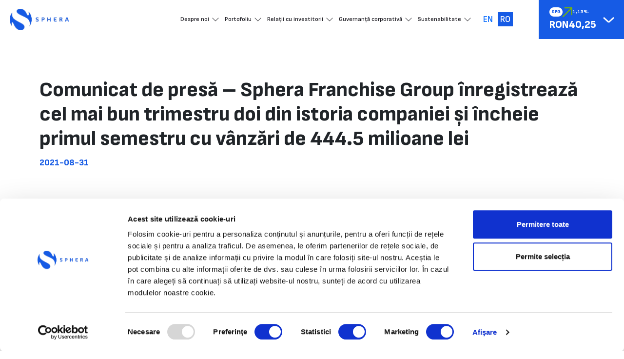

--- FILE ---
content_type: text/html; charset=UTF-8
request_url: https://spheragroup.com/comunicat-de-presa-sphera-franchise-group-inregistreaza-cel-mai-bun-trimestru-doi-din-istoria-companiei-si-incheie-primul-semestru-cu-vanzari-de-444-5-milioane-lei/
body_size: 13211
content:
<!doctype html>
<html lang="ro-RO">
<head>
    <meta charset="UTF-8">
    <meta name="viewport"
          content="width=device-width, user-scalable=no, initial-scale=1.0, maximum-scale=1.0, minimum-scale=1.0">
    <meta http-equiv="X-UA-Compatible" content="ie=edge">
    <link rel="icon" type="image/x-icon" href="https://spheragroup.com/wp-content/themes/spheragroup-new/assets/images/favicon.png" />

    <title>Sphera Group</title>
    <link rel="preconnect" href="https://fonts.googleapis.com">
    <link rel="preconnect" href="https://fonts.gstatic.com" crossorigin>
    <link href="https://fonts.googleapis.com/css2?family=Poppins:wght@400;700&family=Sofia+Sans:wght@600;700;800;900&display=swap" rel="stylesheet">
    <script data-cookieconsent="ignore">
	window.dataLayer = window.dataLayer || [];
	function gtag() {
		dataLayer.push(arguments);
	}
	gtag("consent", "default", {
		ad_user_data: "denied",
		ad_personalization: "denied",
		ad_storage: "denied",
		analytics_storage: "denied",
		functionality_storage: "denied",
		personalization_storage: "denied",
		security_storage: "granted",
		wait_for_update: 500,
	});
	gtag("set", "ads_data_redaction", true);
	gtag("set", "url_passthrough", true);
</script>
<script type="text/javascript"
		id="Cookiebot"
		src="https://consent.cookiebot.com/uc.js"
		data-cbid="878c0424-5c1e-4b8f-8601-2748c19e39d5"
							data-blockingmode="auto"
	></script>
<meta name='robots' content='index, follow, max-image-preview:large, max-snippet:-1, max-video-preview:-1' />
<link rel="alternate" hreflang="ro" href="https://spheragroup.com/comunicat-de-presa-sphera-franchise-group-inregistreaza-cel-mai-bun-trimestru-doi-din-istoria-companiei-si-incheie-primul-semestru-cu-vanzari-de-444-5-milioane-lei/" />
<link rel="alternate" hreflang="x-default" href="https://spheragroup.com/comunicat-de-presa-sphera-franchise-group-inregistreaza-cel-mai-bun-trimestru-doi-din-istoria-companiei-si-incheie-primul-semestru-cu-vanzari-de-444-5-milioane-lei/" />

	<!-- This site is optimized with the Yoast SEO plugin v21.9.1 - https://yoast.com/wordpress/plugins/seo/ -->
	<link rel="canonical" href="https://spheragroup.com/comunicat-de-presa-sphera-franchise-group-inregistreaza-cel-mai-bun-trimestru-doi-din-istoria-companiei-si-incheie-primul-semestru-cu-vanzari-de-444-5-milioane-lei/" />
	<meta property="og:locale" content="ro_RO" />
	<meta property="og:type" content="article" />
	<meta property="og:title" content="Comunicat de presă - Sphera Franchise Group înregistrează cel mai bun trimestru doi din istoria companiei și încheie primul semestru cu vânzări de 444.5 milioane lei - Sphera Group" />
	<meta property="og:description" content="Evenimente cheie: &nbsp; Sphera Franchise Group a încheiat S1 2021 cu vânzări în restaurante de 444.5 milioane RON, în creștere cu 46% față de S1 2020. Vânzările consolidate ale Grupului în al doilea trimestru au înregistrat o creștere de 119%, comparativ cu al doilea trimestru al anului trecut, atingând 233,1 milioane RON. KFC România și [&hellip;]" />
	<meta property="og:url" content="https://spheragroup.com/comunicat-de-presa-sphera-franchise-group-inregistreaza-cel-mai-bun-trimestru-doi-din-istoria-companiei-si-incheie-primul-semestru-cu-vanzari-de-444-5-milioane-lei/" />
	<meta property="og:site_name" content="Sphera Group" />
	<meta property="article:published_time" content="2021-08-31T05:10:23+00:00" />
	<meta name="author" content="admin" />
	<meta name="twitter:card" content="summary_large_image" />
	<meta name="twitter:label1" content="Scris de" />
	<meta name="twitter:data1" content="admin" />
	<meta name="twitter:label2" content="Timp estimat pentru citire" />
	<meta name="twitter:data2" content="5 minute" />
	<script type="application/ld+json" class="yoast-schema-graph">{"@context":"https://schema.org","@graph":[{"@type":"WebPage","@id":"https://spheragroup.com/comunicat-de-presa-sphera-franchise-group-inregistreaza-cel-mai-bun-trimestru-doi-din-istoria-companiei-si-incheie-primul-semestru-cu-vanzari-de-444-5-milioane-lei/","url":"https://spheragroup.com/comunicat-de-presa-sphera-franchise-group-inregistreaza-cel-mai-bun-trimestru-doi-din-istoria-companiei-si-incheie-primul-semestru-cu-vanzari-de-444-5-milioane-lei/","name":"Comunicat de presă - Sphera Franchise Group înregistrează cel mai bun trimestru doi din istoria companiei și încheie primul semestru cu vânzări de 444.5 milioane lei - Sphera Group","isPartOf":{"@id":"https://spheragroup.com/#website"},"datePublished":"2021-08-31T05:10:23+00:00","dateModified":"2021-08-31T05:10:23+00:00","author":{"@id":"https://spheragroup.com/#/schema/person/af9245befee82c073b48de0a8b47ac23"},"breadcrumb":{"@id":"https://spheragroup.com/comunicat-de-presa-sphera-franchise-group-inregistreaza-cel-mai-bun-trimestru-doi-din-istoria-companiei-si-incheie-primul-semestru-cu-vanzari-de-444-5-milioane-lei/#breadcrumb"},"inLanguage":"ro-RO","potentialAction":[{"@type":"ReadAction","target":["https://spheragroup.com/comunicat-de-presa-sphera-franchise-group-inregistreaza-cel-mai-bun-trimestru-doi-din-istoria-companiei-si-incheie-primul-semestru-cu-vanzari-de-444-5-milioane-lei/"]}]},{"@type":"BreadcrumbList","@id":"https://spheragroup.com/comunicat-de-presa-sphera-franchise-group-inregistreaza-cel-mai-bun-trimestru-doi-din-istoria-companiei-si-incheie-primul-semestru-cu-vanzari-de-444-5-milioane-lei/#breadcrumb","itemListElement":[{"@type":"ListItem","position":1,"name":"Prima pagină","item":"https://spheragroup.com/"},{"@type":"ListItem","position":2,"name":"Comunicat de presă &#8211; Sphera Franchise Group înregistrează cel mai bun trimestru doi din istoria companiei și încheie primul semestru cu vânzări de 444.5 milioane lei"}]},{"@type":"WebSite","@id":"https://spheragroup.com/#website","url":"https://spheragroup.com/","name":"Sphera Group","description":"Sphera Franchise Group","potentialAction":[{"@type":"SearchAction","target":{"@type":"EntryPoint","urlTemplate":"https://spheragroup.com/?s={search_term_string}"},"query-input":"required name=search_term_string"}],"inLanguage":"ro-RO"},{"@type":"Person","@id":"https://spheragroup.com/#/schema/person/af9245befee82c073b48de0a8b47ac23","name":"admin","image":{"@type":"ImageObject","inLanguage":"ro-RO","@id":"https://spheragroup.com/#/schema/person/image/","url":"https://secure.gravatar.com/avatar/0eb178cec364c022a189c3814e5f7483?s=96&d=mm&r=g","contentUrl":"https://secure.gravatar.com/avatar/0eb178cec364c022a189c3814e5f7483?s=96&d=mm&r=g","caption":"admin"},"sameAs":["https://spheragroup.com"],"url":"https://spheragroup.com/author/admin/"}]}</script>
	<!-- / Yoast SEO plugin. -->


<link rel="alternate" type="application/rss+xml" title="Flux comentarii Sphera Group &raquo; Comunicat de presă &#8211; Sphera Franchise Group înregistrează cel mai bun trimestru doi din istoria companiei și încheie primul semestru cu vânzări de 444.5 milioane lei" href="https://spheragroup.com/comunicat-de-presa-sphera-franchise-group-inregistreaza-cel-mai-bun-trimestru-doi-din-istoria-companiei-si-incheie-primul-semestru-cu-vanzari-de-444-5-milioane-lei/feed/" />
<script type="text/javascript">
window._wpemojiSettings = {"baseUrl":"https:\/\/s.w.org\/images\/core\/emoji\/14.0.0\/72x72\/","ext":".png","svgUrl":"https:\/\/s.w.org\/images\/core\/emoji\/14.0.0\/svg\/","svgExt":".svg","source":{"wpemoji":"https:\/\/spheragroup.com\/wp-includes\/js\/wp-emoji.js?ver=6.2.8","twemoji":"https:\/\/spheragroup.com\/wp-includes\/js\/twemoji.js?ver=6.2.8"}};
/**
 * @output wp-includes/js/wp-emoji-loader.js
 */

( function( window, document, settings ) {
	var src, ready, ii, tests;

	// Create a canvas element for testing native browser support of emoji.
	var canvas = document.createElement( 'canvas' );
	var context = canvas.getContext && canvas.getContext( '2d' );

	/**
	 * Checks if two sets of Emoji characters render the same visually.
	 *
	 * @since 4.9.0
	 *
	 * @private
	 *
	 * @param {string} set1 Set of Emoji to test.
	 * @param {string} set2 Set of Emoji to test.
	 *
	 * @return {boolean} True if the two sets render the same.
	 */
	function emojiSetsRenderIdentically( set1, set2 ) {
		// Cleanup from previous test.
		context.clearRect( 0, 0, canvas.width, canvas.height );
		context.fillText( set1, 0, 0 );
		var rendered1 = canvas.toDataURL();

		// Cleanup from previous test.
		context.clearRect( 0, 0, canvas.width, canvas.height );
		context.fillText( set2, 0, 0 );
		var rendered2 = canvas.toDataURL();

		return rendered1 === rendered2;
	}

	/**
	 * Determines if the browser properly renders Emoji that Twemoji can supplement.
	 *
	 * @since 4.2.0
	 *
	 * @private
	 *
	 * @param {string} type Whether to test for support of "flag" or "emoji".
	 *
	 * @return {boolean} True if the browser can render emoji, false if it cannot.
	 */
	function browserSupportsEmoji( type ) {
		var isIdentical;

		if ( ! context || ! context.fillText ) {
			return false;
		}

		/*
		 * Chrome on OS X added native emoji rendering in M41. Unfortunately,
		 * it doesn't work when the font is bolder than 500 weight. So, we
		 * check for bold rendering support to avoid invisible emoji in Chrome.
		 */
		context.textBaseline = 'top';
		context.font = '600 32px Arial';

		switch ( type ) {
			case 'flag':
				/*
				 * Test for Transgender flag compatibility. Added in Unicode 13.
				 *
				 * To test for support, we try to render it, and compare the rendering to how it would look if
				 * the browser doesn't render it correctly (white flag emoji + transgender symbol).
				 */
				isIdentical = emojiSetsRenderIdentically(
					'\uD83C\uDFF3\uFE0F\u200D\u26A7\uFE0F', // as a zero-width joiner sequence
					'\uD83C\uDFF3\uFE0F\u200B\u26A7\uFE0F'  // separated by a zero-width space
				);

				if ( isIdentical ) {
					return false;
				}

				/*
				 * Test for UN flag compatibility. This is the least supported of the letter locale flags,
				 * so gives us an easy test for full support.
				 *
				 * To test for support, we try to render it, and compare the rendering to how it would look if
				 * the browser doesn't render it correctly ([U] + [N]).
				 */
				isIdentical = emojiSetsRenderIdentically(
					'\uD83C\uDDFA\uD83C\uDDF3',       // as the sequence of two code points
					'\uD83C\uDDFA\u200B\uD83C\uDDF3'  // as the two code points separated by a zero-width space
				);

				if ( isIdentical ) {
					return false;
				}

				/*
				 * Test for English flag compatibility. England is a country in the United Kingdom, it
				 * does not have a two letter locale code but rather a five letter sub-division code.
				 *
				 * To test for support, we try to render it, and compare the rendering to how it would look if
				 * the browser doesn't render it correctly (black flag emoji + [G] + [B] + [E] + [N] + [G]).
				 */
				isIdentical = emojiSetsRenderIdentically(
					// as the flag sequence
					'\uD83C\uDFF4\uDB40\uDC67\uDB40\uDC62\uDB40\uDC65\uDB40\uDC6E\uDB40\uDC67\uDB40\uDC7F',
					// with each code point separated by a zero-width space
					'\uD83C\uDFF4\u200B\uDB40\uDC67\u200B\uDB40\uDC62\u200B\uDB40\uDC65\u200B\uDB40\uDC6E\u200B\uDB40\uDC67\u200B\uDB40\uDC7F'
				);

				return ! isIdentical;
			case 'emoji':
				/*
				 * Why can't we be friends? Everyone can now shake hands in emoji, regardless of skin tone!
				 *
				 * To test for Emoji 14.0 support, try to render a new emoji: Handshake: Light Skin Tone, Dark Skin Tone.
				 *
				 * The Handshake: Light Skin Tone, Dark Skin Tone emoji is a ZWJ sequence combining 🫱 Rightwards Hand,
				 * 🏻 Light Skin Tone, a Zero Width Joiner, 🫲 Leftwards Hand, and 🏿 Dark Skin Tone.
				 *
				 * 0x1FAF1 == Rightwards Hand
				 * 0x1F3FB == Light Skin Tone
				 * 0x200D == Zero-Width Joiner (ZWJ) that links the code points for the new emoji or
				 * 0x200B == Zero-Width Space (ZWS) that is rendered for clients not supporting the new emoji.
				 * 0x1FAF2 == Leftwards Hand
				 * 0x1F3FF == Dark Skin Tone.
				 *
				 * When updating this test for future Emoji releases, ensure that individual emoji that make up the
				 * sequence come from older emoji standards.
				 */
				isIdentical = emojiSetsRenderIdentically(
					'\uD83E\uDEF1\uD83C\uDFFB\u200D\uD83E\uDEF2\uD83C\uDFFF', // as the zero-width joiner sequence
					'\uD83E\uDEF1\uD83C\uDFFB\u200B\uD83E\uDEF2\uD83C\uDFFF'  // separated by a zero-width space
				);

				return ! isIdentical;
		}

		return false;
	}

	/**
	 * Adds a script to the head of the document.
	 *
	 * @ignore
	 *
	 * @since 4.2.0
	 *
	 * @param {Object} src The url where the script is located.
	 * @return {void}
	 */
	function addScript( src ) {
		var script = document.createElement( 'script' );

		script.src = src;
		script.defer = script.type = 'text/javascript';
		document.getElementsByTagName( 'head' )[0].appendChild( script );
	}

	tests = Array( 'flag', 'emoji' );

	settings.supports = {
		everything: true,
		everythingExceptFlag: true
	};

	/*
	 * Tests the browser support for flag emojis and other emojis, and adjusts the
	 * support settings accordingly.
	 */
	for( ii = 0; ii < tests.length; ii++ ) {
		settings.supports[ tests[ ii ] ] = browserSupportsEmoji( tests[ ii ] );

		settings.supports.everything = settings.supports.everything && settings.supports[ tests[ ii ] ];

		if ( 'flag' !== tests[ ii ] ) {
			settings.supports.everythingExceptFlag = settings.supports.everythingExceptFlag && settings.supports[ tests[ ii ] ];
		}
	}

	settings.supports.everythingExceptFlag = settings.supports.everythingExceptFlag && ! settings.supports.flag;

	// Sets DOMReady to false and assigns a ready function to settings.
	settings.DOMReady = false;
	settings.readyCallback = function() {
		settings.DOMReady = true;
	};

	// When the browser can not render everything we need to load a polyfill.
	if ( ! settings.supports.everything ) {
		ready = function() {
			settings.readyCallback();
		};

		/*
		 * Cross-browser version of adding a dom ready event.
		 */
		if ( document.addEventListener ) {
			document.addEventListener( 'DOMContentLoaded', ready, false );
			window.addEventListener( 'load', ready, false );
		} else {
			window.attachEvent( 'onload', ready );
			document.attachEvent( 'onreadystatechange', function() {
				if ( 'complete' === document.readyState ) {
					settings.readyCallback();
				}
			} );
		}

		src = settings.source || {};

		if ( src.concatemoji ) {
			addScript( src.concatemoji );
		} else if ( src.wpemoji && src.twemoji ) {
			addScript( src.twemoji );
			addScript( src.wpemoji );
		}
	}

} )( window, document, window._wpemojiSettings );
</script>
<style type="text/css">
img.wp-smiley,
img.emoji {
	display: inline !important;
	border: none !important;
	box-shadow: none !important;
	height: 1em !important;
	width: 1em !important;
	margin: 0 0.07em !important;
	vertical-align: -0.1em !important;
	background: none !important;
	padding: 0 !important;
}
</style>
	<link rel='stylesheet' id='wp-block-library-css' href='https://spheragroup.com/wp-includes/css/dist/block-library/style.css?ver=6.2.8' type='text/css' media='all' />
<style id='aab-accordion-block-style-inline-css' type='text/css'>
.wp-block-aab-accordion-block{overflow:hidden}.wp-block-aab-accordion-block.aab__accordion_disabled{pointer-events:none!important}.wp-block-aab-accordion-block a.aab__accordion_link{display:block;text-decoration:none!important}.wp-block-aab-accordion-block .aab__accordion_head{align-items:center;cursor:pointer;display:flex}.wp-block-aab-accordion-block .aab__accordion_head .aab__accordion_icon{border-radius:50%;height:20px;width:20px}.wp-block-aab-accordion-block .aab__accordion_head.aab_right_icon{flex-direction:row}.wp-block-aab-accordion-block .aab__accordion_head.aab_left_icon{flex-direction:row-reverse}.wp-block-aab-accordion-block .aab__accordion_head .aab__accordion_heading.aab_right_icon{flex:1;margin-right:20px}.wp-block-aab-accordion-block .aab__accordion_head .aab__accordion_heading.aab_left_icon{flex:1;margin-left:20px}.wp-block-aab-accordion-block .collapse-icon span{display:block}.wp-block-aab-accordion-block .aab__accordion_body{display:none}.wp-block-aab-accordion-block .aab__accordion_body.aab__accordion_body--show{display:block}

</style>
<style id='aab-accordion-item-style-inline-css' type='text/css'>
.wp-block-aab-accordion-item{overflow:hidden}.wp-block-aab-accordion-item .aagb__accordion_head{align-items:center;cursor:pointer;display:flex;justify-content:space-between}.wp-block-aab-accordion-item .aagb__accordion_head .aagb__accordion_icon{border-radius:50%;height:20px;width:20px}.wp-block-aab-accordion-item .aagb__accordion_head.aagb_right_icon{flex-direction:row}.wp-block-aab-accordion-item .aagb__accordion_head.aagb_left_icon{flex-direction:row-reverse}.wp-block-aab-accordion-item .aagb__accordion_head .aagb__accordion_heading.aagb_right_icon{flex:1;margin-right:20px}.wp-block-aab-accordion-item .aagb__accordion_head .aagb__accordion_heading.aagb_left_icon{flex:1;margin-left:20px}.wp-block-aab-accordion-item .collapse-icon span{display:block}.wp-block-aab-accordion-item .aagb__accordion_body{display:none}

</style>
<style id='esab-accordion-style-inline-css' type='text/css'>
.wp-block-esab-accordion{position:relative}.wp-block-esab-accordion .esab__container{display:flex;flex-direction:column;justify-content:space-between}.wp-block-esab-accordion .wp-block-esab-accordion-child{box-sizing:border-box;overflow:hidden}.wp-block-esab-accordion .wp-block-esab-accordion-child.bs__one{box-shadow:0 8px 24px hsla(210,8%,62%,.2)}.wp-block-esab-accordion .wp-block-esab-accordion-child.bs__two{box-shadow:0 7px 29px 0 hsla(240,5%,41%,.2)}.wp-block-esab-accordion .wp-block-esab-accordion-child.bs__three{box-shadow:0 5px 15px rgba(0,0,0,.35)}.wp-block-esab-accordion .esab__head{align-items:center;display:flex;justify-content:space-between}.wp-block-esab-accordion .esab__head.esab__head_reverse{flex-direction:row-reverse}.wp-block-esab-accordion .esab__head.esab__head_reverse .esab__heading_txt{margin-left:.5em;margin-right:0}.wp-block-esab-accordion .esab__head .esab__heading_txt{margin-left:0;margin-right:.5em;width:100%}.wp-block-esab-accordion .esab__heading_tag{margin:0!important;padding:0!important}.wp-block-esab-accordion .esab__head{cursor:pointer}.wp-block-esab-accordion .esab__icon{cursor:pointer;height:30px;line-height:40px;position:relative;text-align:center;width:30px}.wp-block-esab-accordion .esab__icon .esab__collapse,.wp-block-esab-accordion .esab__icon .esab__expand{height:100%;left:0;position:absolute;top:0;width:100%}.wp-block-esab-accordion .esab__icon .esab__expand,.wp-block-esab-accordion .esab__icon.esab__active_icon .esab__collapse{display:none}.wp-block-esab-accordion .esab__icon.esab__active_icon .esab__expand{display:block}.wp-block-esab-accordion .esab__body{display:none}

</style>
<link rel='stylesheet' id='dashicons-css' href='https://spheragroup.com/wp-includes/css/dashicons.css?ver=6.2.8' type='text/css' media='all' />
<link rel='stylesheet' id='classic-theme-styles-css' href='https://spheragroup.com/wp-includes/css/classic-themes.css?ver=6.2.8' type='text/css' media='all' />
<style id='global-styles-inline-css' type='text/css'>
body{--wp--preset--color--black: #000000;--wp--preset--color--cyan-bluish-gray: #abb8c3;--wp--preset--color--white: #ffffff;--wp--preset--color--pale-pink: #f78da7;--wp--preset--color--vivid-red: #cf2e2e;--wp--preset--color--luminous-vivid-orange: #ff6900;--wp--preset--color--luminous-vivid-amber: #fcb900;--wp--preset--color--light-green-cyan: #7bdcb5;--wp--preset--color--vivid-green-cyan: #00d084;--wp--preset--color--pale-cyan-blue: #8ed1fc;--wp--preset--color--vivid-cyan-blue: #0693e3;--wp--preset--color--vivid-purple: #9b51e0;--wp--preset--gradient--vivid-cyan-blue-to-vivid-purple: linear-gradient(135deg,rgba(6,147,227,1) 0%,rgb(155,81,224) 100%);--wp--preset--gradient--light-green-cyan-to-vivid-green-cyan: linear-gradient(135deg,rgb(122,220,180) 0%,rgb(0,208,130) 100%);--wp--preset--gradient--luminous-vivid-amber-to-luminous-vivid-orange: linear-gradient(135deg,rgba(252,185,0,1) 0%,rgba(255,105,0,1) 100%);--wp--preset--gradient--luminous-vivid-orange-to-vivid-red: linear-gradient(135deg,rgba(255,105,0,1) 0%,rgb(207,46,46) 100%);--wp--preset--gradient--very-light-gray-to-cyan-bluish-gray: linear-gradient(135deg,rgb(238,238,238) 0%,rgb(169,184,195) 100%);--wp--preset--gradient--cool-to-warm-spectrum: linear-gradient(135deg,rgb(74,234,220) 0%,rgb(151,120,209) 20%,rgb(207,42,186) 40%,rgb(238,44,130) 60%,rgb(251,105,98) 80%,rgb(254,248,76) 100%);--wp--preset--gradient--blush-light-purple: linear-gradient(135deg,rgb(255,206,236) 0%,rgb(152,150,240) 100%);--wp--preset--gradient--blush-bordeaux: linear-gradient(135deg,rgb(254,205,165) 0%,rgb(254,45,45) 50%,rgb(107,0,62) 100%);--wp--preset--gradient--luminous-dusk: linear-gradient(135deg,rgb(255,203,112) 0%,rgb(199,81,192) 50%,rgb(65,88,208) 100%);--wp--preset--gradient--pale-ocean: linear-gradient(135deg,rgb(255,245,203) 0%,rgb(182,227,212) 50%,rgb(51,167,181) 100%);--wp--preset--gradient--electric-grass: linear-gradient(135deg,rgb(202,248,128) 0%,rgb(113,206,126) 100%);--wp--preset--gradient--midnight: linear-gradient(135deg,rgb(2,3,129) 0%,rgb(40,116,252) 100%);--wp--preset--duotone--dark-grayscale: url('#wp-duotone-dark-grayscale');--wp--preset--duotone--grayscale: url('#wp-duotone-grayscale');--wp--preset--duotone--purple-yellow: url('#wp-duotone-purple-yellow');--wp--preset--duotone--blue-red: url('#wp-duotone-blue-red');--wp--preset--duotone--midnight: url('#wp-duotone-midnight');--wp--preset--duotone--magenta-yellow: url('#wp-duotone-magenta-yellow');--wp--preset--duotone--purple-green: url('#wp-duotone-purple-green');--wp--preset--duotone--blue-orange: url('#wp-duotone-blue-orange');--wp--preset--font-size--small: 13px;--wp--preset--font-size--medium: 20px;--wp--preset--font-size--large: 36px;--wp--preset--font-size--x-large: 42px;--wp--preset--spacing--20: 0.44rem;--wp--preset--spacing--30: 0.67rem;--wp--preset--spacing--40: 1rem;--wp--preset--spacing--50: 1.5rem;--wp--preset--spacing--60: 2.25rem;--wp--preset--spacing--70: 3.38rem;--wp--preset--spacing--80: 5.06rem;--wp--preset--shadow--natural: 6px 6px 9px rgba(0, 0, 0, 0.2);--wp--preset--shadow--deep: 12px 12px 50px rgba(0, 0, 0, 0.4);--wp--preset--shadow--sharp: 6px 6px 0px rgba(0, 0, 0, 0.2);--wp--preset--shadow--outlined: 6px 6px 0px -3px rgba(255, 255, 255, 1), 6px 6px rgba(0, 0, 0, 1);--wp--preset--shadow--crisp: 6px 6px 0px rgba(0, 0, 0, 1);}:where(.is-layout-flex){gap: 0.5em;}body .is-layout-flow > .alignleft{float: left;margin-inline-start: 0;margin-inline-end: 2em;}body .is-layout-flow > .alignright{float: right;margin-inline-start: 2em;margin-inline-end: 0;}body .is-layout-flow > .aligncenter{margin-left: auto !important;margin-right: auto !important;}body .is-layout-constrained > .alignleft{float: left;margin-inline-start: 0;margin-inline-end: 2em;}body .is-layout-constrained > .alignright{float: right;margin-inline-start: 2em;margin-inline-end: 0;}body .is-layout-constrained > .aligncenter{margin-left: auto !important;margin-right: auto !important;}body .is-layout-constrained > :where(:not(.alignleft):not(.alignright):not(.alignfull)){max-width: var(--wp--style--global--content-size);margin-left: auto !important;margin-right: auto !important;}body .is-layout-constrained > .alignwide{max-width: var(--wp--style--global--wide-size);}body .is-layout-flex{display: flex;}body .is-layout-flex{flex-wrap: wrap;align-items: center;}body .is-layout-flex > *{margin: 0;}:where(.wp-block-columns.is-layout-flex){gap: 2em;}.has-black-color{color: var(--wp--preset--color--black) !important;}.has-cyan-bluish-gray-color{color: var(--wp--preset--color--cyan-bluish-gray) !important;}.has-white-color{color: var(--wp--preset--color--white) !important;}.has-pale-pink-color{color: var(--wp--preset--color--pale-pink) !important;}.has-vivid-red-color{color: var(--wp--preset--color--vivid-red) !important;}.has-luminous-vivid-orange-color{color: var(--wp--preset--color--luminous-vivid-orange) !important;}.has-luminous-vivid-amber-color{color: var(--wp--preset--color--luminous-vivid-amber) !important;}.has-light-green-cyan-color{color: var(--wp--preset--color--light-green-cyan) !important;}.has-vivid-green-cyan-color{color: var(--wp--preset--color--vivid-green-cyan) !important;}.has-pale-cyan-blue-color{color: var(--wp--preset--color--pale-cyan-blue) !important;}.has-vivid-cyan-blue-color{color: var(--wp--preset--color--vivid-cyan-blue) !important;}.has-vivid-purple-color{color: var(--wp--preset--color--vivid-purple) !important;}.has-black-background-color{background-color: var(--wp--preset--color--black) !important;}.has-cyan-bluish-gray-background-color{background-color: var(--wp--preset--color--cyan-bluish-gray) !important;}.has-white-background-color{background-color: var(--wp--preset--color--white) !important;}.has-pale-pink-background-color{background-color: var(--wp--preset--color--pale-pink) !important;}.has-vivid-red-background-color{background-color: var(--wp--preset--color--vivid-red) !important;}.has-luminous-vivid-orange-background-color{background-color: var(--wp--preset--color--luminous-vivid-orange) !important;}.has-luminous-vivid-amber-background-color{background-color: var(--wp--preset--color--luminous-vivid-amber) !important;}.has-light-green-cyan-background-color{background-color: var(--wp--preset--color--light-green-cyan) !important;}.has-vivid-green-cyan-background-color{background-color: var(--wp--preset--color--vivid-green-cyan) !important;}.has-pale-cyan-blue-background-color{background-color: var(--wp--preset--color--pale-cyan-blue) !important;}.has-vivid-cyan-blue-background-color{background-color: var(--wp--preset--color--vivid-cyan-blue) !important;}.has-vivid-purple-background-color{background-color: var(--wp--preset--color--vivid-purple) !important;}.has-black-border-color{border-color: var(--wp--preset--color--black) !important;}.has-cyan-bluish-gray-border-color{border-color: var(--wp--preset--color--cyan-bluish-gray) !important;}.has-white-border-color{border-color: var(--wp--preset--color--white) !important;}.has-pale-pink-border-color{border-color: var(--wp--preset--color--pale-pink) !important;}.has-vivid-red-border-color{border-color: var(--wp--preset--color--vivid-red) !important;}.has-luminous-vivid-orange-border-color{border-color: var(--wp--preset--color--luminous-vivid-orange) !important;}.has-luminous-vivid-amber-border-color{border-color: var(--wp--preset--color--luminous-vivid-amber) !important;}.has-light-green-cyan-border-color{border-color: var(--wp--preset--color--light-green-cyan) !important;}.has-vivid-green-cyan-border-color{border-color: var(--wp--preset--color--vivid-green-cyan) !important;}.has-pale-cyan-blue-border-color{border-color: var(--wp--preset--color--pale-cyan-blue) !important;}.has-vivid-cyan-blue-border-color{border-color: var(--wp--preset--color--vivid-cyan-blue) !important;}.has-vivid-purple-border-color{border-color: var(--wp--preset--color--vivid-purple) !important;}.has-vivid-cyan-blue-to-vivid-purple-gradient-background{background: var(--wp--preset--gradient--vivid-cyan-blue-to-vivid-purple) !important;}.has-light-green-cyan-to-vivid-green-cyan-gradient-background{background: var(--wp--preset--gradient--light-green-cyan-to-vivid-green-cyan) !important;}.has-luminous-vivid-amber-to-luminous-vivid-orange-gradient-background{background: var(--wp--preset--gradient--luminous-vivid-amber-to-luminous-vivid-orange) !important;}.has-luminous-vivid-orange-to-vivid-red-gradient-background{background: var(--wp--preset--gradient--luminous-vivid-orange-to-vivid-red) !important;}.has-very-light-gray-to-cyan-bluish-gray-gradient-background{background: var(--wp--preset--gradient--very-light-gray-to-cyan-bluish-gray) !important;}.has-cool-to-warm-spectrum-gradient-background{background: var(--wp--preset--gradient--cool-to-warm-spectrum) !important;}.has-blush-light-purple-gradient-background{background: var(--wp--preset--gradient--blush-light-purple) !important;}.has-blush-bordeaux-gradient-background{background: var(--wp--preset--gradient--blush-bordeaux) !important;}.has-luminous-dusk-gradient-background{background: var(--wp--preset--gradient--luminous-dusk) !important;}.has-pale-ocean-gradient-background{background: var(--wp--preset--gradient--pale-ocean) !important;}.has-electric-grass-gradient-background{background: var(--wp--preset--gradient--electric-grass) !important;}.has-midnight-gradient-background{background: var(--wp--preset--gradient--midnight) !important;}.has-small-font-size{font-size: var(--wp--preset--font-size--small) !important;}.has-medium-font-size{font-size: var(--wp--preset--font-size--medium) !important;}.has-large-font-size{font-size: var(--wp--preset--font-size--large) !important;}.has-x-large-font-size{font-size: var(--wp--preset--font-size--x-large) !important;}
.wp-block-navigation a:where(:not(.wp-element-button)){color: inherit;}
:where(.wp-block-columns.is-layout-flex){gap: 2em;}
.wp-block-pullquote{font-size: 1.5em;line-height: 1.6;}
</style>
<link rel='stylesheet' id='contact-form-7-css' href='https://spheragroup.com/wp-content/plugins/contact-form-7/includes/css/styles.css?ver=5.8.6' type='text/css' media='all' />
<link rel='stylesheet' id='wpml-legacy-horizontal-list-0-css' href='//spheragroup.com/wp-content/plugins/sitepress-multilingual-cms/templates/language-switchers/legacy-list-horizontal/style.min.css?ver=1' type='text/css' media='all' />
<link rel='stylesheet' id='cms-navigation-style-base-css' href='https://spheragroup.com/wp-content/plugins/wpml-cms-nav/res/css/cms-navigation-base.css?ver=1.5.5' type='text/css' media='screen' />
<link rel='stylesheet' id='cms-navigation-style-css' href='https://spheragroup.com/wp-content/plugins/wpml-cms-nav/res/css/cms-navigation.css?ver=1.5.5' type='text/css' media='screen' />
<link rel='stylesheet' id='spheragroup-swiper-css' href='https://spheragroup.com/wp-content/themes/spheragroup-new/assets/css/swiper-bundle.min.css?ver=6.2.8' type='text/css' media='all' />
<link rel='stylesheet' id='spheragroup-bootstrap-css' href='https://spheragroup.com/wp-content/themes/spheragroup-new/assets/css/bootstrap.min.css?ver=6.2.8' type='text/css' media='all' />
<link rel='stylesheet' id='spheragroup-main-css' href='https://spheragroup.com/wp-content/themes/spheragroup-new/assets/css/custom.css?v=1769614924&#038;ver=6.2.8' type='text/css' media='all' />
<script type='text/javascript' src='https://spheragroup.com/wp-includes/js/jquery/jquery.js?ver=3.6.4' id='jquery-core-js'></script>
<script type='text/javascript' src='https://spheragroup.com/wp-includes/js/jquery/jquery-migrate.js?ver=3.4.0' id='jquery-migrate-js'></script>
<link rel="https://api.w.org/" href="https://spheragroup.com/wp-json/" /><link rel="alternate" type="application/json" href="https://spheragroup.com/wp-json/wp/v2/posts/4381" /><link rel="EditURI" type="application/rsd+xml" title="RSD" href="https://spheragroup.com/xmlrpc.php?rsd" />
<link rel="wlwmanifest" type="application/wlwmanifest+xml" href="https://spheragroup.com/wp-includes/wlwmanifest.xml" />
<meta name="generator" content="WordPress 6.2.8" />
<link rel='shortlink' href='https://spheragroup.com/?p=4381' />
<link rel="alternate" type="application/json+oembed" href="https://spheragroup.com/wp-json/oembed/1.0/embed?url=https%3A%2F%2Fspheragroup.com%2Fcomunicat-de-presa-sphera-franchise-group-inregistreaza-cel-mai-bun-trimestru-doi-din-istoria-companiei-si-incheie-primul-semestru-cu-vanzari-de-444-5-milioane-lei%2F" />
<link rel="alternate" type="text/xml+oembed" href="https://spheragroup.com/wp-json/oembed/1.0/embed?url=https%3A%2F%2Fspheragroup.com%2Fcomunicat-de-presa-sphera-franchise-group-inregistreaza-cel-mai-bun-trimestru-doi-din-istoria-companiei-si-incheie-primul-semestru-cu-vanzari-de-444-5-milioane-lei%2F&#038;format=xml" />
<meta name="generator" content="WPML ver:4.5.10 stt:1,44;" />
<!-- Google tag (gtag.js) -->
<script async src="https://www.googletagmanager.com/gtag/js?id=G-938F7W4LFV"></script>
<script>
  window.dataLayer = window.dataLayer || [];
  function gtag(){dataLayer.push(arguments);}
  gtag('js', new Date());

  gtag('config', 'G-938F7W4LFV');
</script>    <!-- <script id="Cookiebot" data-culture="RO" src="https://consent.cookiebot.com/uc.js" data-cbid="878c0424-5c1e-4b8f-8601-2748c19e39d5" type="text/javascript" async></script> -->


</head>
<body>
    <!-- Header -->
    <header>
        <div class="h-100 d-flex justify-content-between align-items-center position-relative">
            <div class="logo">
                <a href="https://spheragroup.com"><img src="https://spheragroup.com/wp-content/themes/spheragroup-new/assets/images/logo.png" alt="logo sphera" /></a>
            </div>
            <div class="h-100 stock-section d-flex flex-row justify-content-end align-items-center">
                <div class="stock-info flex-column me-3">
                    <div class="stock-price-info d-flex align-items-center gap-1">
                        <div class="stock-symbol d-inline-block">SFG</div>
                                            <img id="forimg" src="/wp-content/themes/spheragroup/assets/images/up.png">

                                            <div class="stock-price-variation d-inline-block">
                        1,13%</div>
                    </div>
                    <div class="stock-price">
                        RON40,25                    </div>
                    <div class="open-menu-text d-none">
                        Preț acțiune                    </div>
                </div>
                <div class="hamburger-custom">
                    <div class="hamburger-top"></div>
                    <div class="hamburger-middle"></div>
                    <div class="hamburger-bottom"></div>
                </div>
                <div class="show-stock-info">
                    <img src="https://spheragroup.com/wp-content/themes/spheragroup-new/assets/images/arrow-down.svg" alt="" />
                </div>
            </div>
            <div class="menu">
                <div class="extended-stock-section">
                    <div class="d-flex position-relative mx-auto">
                        <div class="date">
                            28 Jan 2026                            17:01                        </div>
                        <div class="stock-info">
                            <div class="d-flex flex-column align-items-start gap-1">
                                <div>
                                    <div class="stock-label d-inline-block">Acțiunea</div>
                                    <div class="stock-symbol d-inline-block">SFG</div>
                                </div>
                                <div class="stock-name">
                                    Sphera Franchise Group
                                </div>
                                <div class="d-flex align-items-center">
                                                       <img id="forimg" src="/wp-content/themes/spheragroup/assets/images/up.png">

                                                <div class="stock-price-variation d-inline-block ps-2">
                                1,13%</div>
                                </div>
                                <div class="price-section d-flex align-items-center gap-4">
                                    <div class="stock-price">
                                        RON40,25                                    </div>
                                    
                                </div>
                                <a class="read-more-btn d-flex align-items-center" href="https://bvb.ro/FinancialInstruments/Details/FinancialInstrumentsDetails.aspx?s=sfg" target="_blank">
                                    <span>Mai multe informații aici</span>
                                    <img src="https://spheragroup.com/wp-content/themes/spheragroup-new/assets/images/btn.svg" alt="read more button" />
                                </a>
                            </div>
                        </div>
                    </div>
                </div>


                <div class="menu-links"><ul id="menu-menu-1" class="menu-links"><li id="menu-item-6085" class="menu-item menu-item-type-post_type menu-item-object-page menu-item-home menu-item-has-children menu-item-6085"><a href="https://spheragroup.com/">Despre noi</a>
<ul class="sub-menu">
	<li id="menu-item-10516" class="menu-item menu-item-type-custom menu-item-object-custom menu-item-10516"><a href="/#about-us">Cine este Sphera</a></li>
	<li id="menu-item-10517" class="menu-item menu-item-type-custom menu-item-object-custom menu-item-10517"><a href="/#mission">Scop, viziune și valori</a></li>
	<li id="menu-item-10518" class="menu-item menu-item-type-custom menu-item-object-custom menu-item-10518"><a href="/#board">Echipa executivă</a></li>
	<li id="menu-item-10519" class="menu-item menu-item-type-custom menu-item-object-custom menu-item-10519"><a href="/#consiliul_de_administratie">Consiliul de administrație</a></li>
</ul>
</li>
<li id="menu-item-142" class="menu-item menu-item-type-post_type menu-item-object-page menu-item-has-children menu-item-142"><a href="https://spheragroup.com/portofoliu/">Portofoliu</a>
<ul class="sub-menu">
	<li id="menu-item-10520" class="menu-item menu-item-type-custom menu-item-object-custom menu-item-10520"><a href="/portofoliu/#kfc">KFC</a></li>
	<li id="menu-item-10521" class="menu-item menu-item-type-custom menu-item-object-custom menu-item-10521"><a href="/portofoliu/#pizza">Pizza Hut</a></li>
	<li id="menu-item-10522" class="menu-item menu-item-type-custom menu-item-object-custom menu-item-10522"><a href="/portofoliu/#taco">Taco Bell</a></li>
	<li id="menu-item-13477" class="menu-item menu-item-type-custom menu-item-object-custom menu-item-13477"><a href="/portofoliu/#cioccolatitaliani">Cioccolatitaliani</a></li>
</ul>
</li>
<li id="menu-item-10585" class="menu-item menu-item-type-post_type menu-item-object-page menu-item-has-children menu-item-10585"><a href="https://spheragroup.com/investitori/">Relații cu investitorii</a>
<ul class="sub-menu">
	<li id="menu-item-13582" class="menu-item menu-item-type-custom menu-item-object-custom menu-item-13582"><a href="/investitori/#devidente">Informații dividende</a></li>
	<li id="menu-item-11581" class="menu-item menu-item-type-custom menu-item-object-custom menu-item-11581"><a href="/investitori/#presentation_for_investors">Prezentare pentru investitori</a></li>
	<li id="menu-item-10523" class="menu-item menu-item-type-custom menu-item-object-custom menu-item-10523"><a href="/investitori//#financial_reports">Rezultate financiare</a></li>
	<li id="menu-item-13583" class="menu-item menu-item-type-custom menu-item-object-custom menu-item-13583"><a href="/investitori/#dividente_reports">Istoric dividende</a></li>
	<li id="menu-item-10524" class="menu-item menu-item-type-custom menu-item-object-custom menu-item-10524"><a href="/investitori/#report-15">Rapoarte curente</a></li>
	<li id="menu-item-10526" class="menu-item menu-item-type-custom menu-item-object-custom menu-item-10526"><a href="/investitori/#financial-calendar">Calendar financiar</a></li>
	<li id="menu-item-10527" class="menu-item menu-item-type-custom menu-item-object-custom menu-item-10527"><a href="/investitori/#shareholders">Structura acționariatului</a></li>
	<li id="menu-item-10534" class="menu-item menu-item-type-custom menu-item-object-custom menu-item-10534"><a href="/investitori/#meetings">Întâlniri și conferințe pentru investitori</a></li>
	<li id="menu-item-10535" class="menu-item menu-item-type-custom menu-item-object-custom menu-item-10535"><a href="/investitori/#analysts">Analiști care acoperă compania</a></li>
	<li id="menu-item-10525" class="menu-item menu-item-type-custom menu-item-object-custom menu-item-10525"><a href="/investitori/#aga_reports">Adunări Generale ale Acționarilor</a></li>
	<li id="menu-item-10536" class="menu-item menu-item-type-custom menu-item-object-custom menu-item-10536"><a href="/investitori/#offer">Oferta Publică Inițială</a></li>
</ul>
</li>
<li id="menu-item-241" class="menu-item menu-item-type-post_type menu-item-object-page menu-item-has-children menu-item-241"><a href="https://spheragroup.com/guvernanta-corporativa/">Guvernanță corporativă</a>
<ul class="sub-menu">
	<li id="menu-item-10537" class="menu-item menu-item-type-custom menu-item-object-custom menu-item-10537"><a href="/guvernanta-corporativa/#commitees">Comitete consultative</a></li>
	<li id="menu-item-10538" class="menu-item menu-item-type-custom menu-item-object-custom menu-item-10538"><a href="/guvernanta-corporativa/#corporate">Politici și Documente corporative</a></li>
	<li id="menu-item-10539" class="menu-item menu-item-type-custom menu-item-object-custom menu-item-10539"><a href="/guvernanta-corporativa/#speakup">Canale de integritate</a></li>
</ul>
</li>
<li id="menu-item-6084" class="menu-item menu-item-type-post_type menu-item-object-page menu-item-has-children menu-item-6084"><a href="https://spheragroup.com/sustenabilitate/">Sustenabilitate</a>
<ul class="sub-menu">
	<li id="menu-item-10540" class="menu-item menu-item-type-custom menu-item-object-custom menu-item-10540"><a href="/sustenabilitate/#strategy">Strategia de sustenabilitate</a></li>
	<li id="menu-item-10541" class="menu-item menu-item-type-custom menu-item-object-custom menu-item-10541"><a href="/sustenabilitate/#sustenability_report">Politici și Rapoarte de Sustenabilitate</a></li>
	<li id="menu-item-10542" class="menu-item menu-item-type-custom menu-item-object-custom menu-item-10542"><a href="/sustenabilitate/#csrSection">Responsabilitate socială</a></li>
	<li id="menu-item-10543" class="menu-item menu-item-type-custom menu-item-object-custom menu-item-10543"><a href="/sustenabilitate/#esg_risc">Rating ESG</a></li>
	<li id="menu-item-10544" class="menu-item menu-item-type-custom menu-item-object-custom menu-item-10544"><a href="/sustenabilitate/#iso">Certificări ISO</a></li>
</ul>
</li>
</ul></div>
                <div class="language-section">
                    <div class="inner-language-section d-flex">
                        <div class="language mx-auto d-flex align-items-center">
                           <!--  <img src="https://spheragroup.com/wp-content/themes/spheragroup-new/assets/images/english.svg" alt="english" />
                            <span>en</span> -->

                            
<div class="wpml-ls-statics-shortcode_actions wpml-ls wpml-ls-legacy-list-horizontal">
	<ul><li class="wpml-ls-slot-shortcode_actions wpml-ls-item wpml-ls-item-en wpml-ls-first-item wpml-ls-item-legacy-list-horizontal">
				<a href="https://spheragroup.com/?lang=en" class="wpml-ls-link">
                    <span class="wpml-ls-display">En</span></a>
			</li><li class="wpml-ls-slot-shortcode_actions wpml-ls-item wpml-ls-item-ro wpml-ls-current-language wpml-ls-last-item wpml-ls-item-legacy-list-horizontal">
				<a href="https://spheragroup.com/comunicat-de-presa-sphera-franchise-group-inregistreaza-cel-mai-bun-trimestru-doi-din-istoria-companiei-si-incheie-primul-semestru-cu-vanzari-de-444-5-milioane-lei/" class="wpml-ls-link">
                    <span class="wpml-ls-native">RO</span></a>
			</li></ul>
</div>
                        </div>
                        <!-- <div class="language d-flex align-items-center active">
                            <img src="https://spheragroup.com/wp-content/themes/spheragroup-new/assets/images/romanian.svg" alt="romanian" />
                            <span>ro</span>
                        </div> -->
                    </div>
                    <div class="language-select">
                        
<div class="wpml-ls-statics-shortcode_actions wpml-ls wpml-ls-legacy-list-horizontal">
	<ul><li class="wpml-ls-slot-shortcode_actions wpml-ls-item wpml-ls-item-en wpml-ls-first-item wpml-ls-item-legacy-list-horizontal">
				<a href="https://spheragroup.com/?lang=en" class="wpml-ls-link">
                    <span class="wpml-ls-display">En</span></a>
			</li><li class="wpml-ls-slot-shortcode_actions wpml-ls-item wpml-ls-item-ro wpml-ls-current-language wpml-ls-last-item wpml-ls-item-legacy-list-horizontal">
				<a href="https://spheragroup.com/comunicat-de-presa-sphera-franchise-group-inregistreaza-cel-mai-bun-trimestru-doi-din-istoria-companiei-si-incheie-primul-semestru-cu-vanzari-de-444-5-milioane-lei/" class="wpml-ls-link">
                    <span class="wpml-ls-native">RO</span></a>
			</li></ul>
</div>
                    </div>
                    
                </div>
            </div>
        </div>
    </header>

   
<main id="primary" class="site-main">

 



 
<div class="container pb-4 single-news" id="article">

             
                        

    <div class="wrapper-small">   
        <h3 class="margin-top-100 pb-1">Comunicat de presă &#8211; Sphera Franchise Group înregistrează cel mai bun trimestru doi din istoria companiei și încheie primul semestru cu vânzări de 444.5 milioane lei</h3>
        <div class="article-date">2021-08-31</div>
        <div class="article-content"><p><u>Evenimente cheie:</u></p>
<p>&nbsp;</p>
<ul>
<li>Sphera Franchise Group a încheiat S1 2021 cu vânzări în restaurante de 444.5 milioane RON, în creștere cu 46% față de S1 2020.</li>
<li>Vânzările consolidate ale Grupului în al doilea trimestru au înregistrat o creștere de 119%, comparativ cu al doilea trimestru al anului trecut, atingând 233,1 milioane RON.</li>
<li>KFC România și KFC Moldova au încheiat primul semestru cu EBITDA de 38,4 milioane RON, respectiv 0,8 milioane și un profit net de 26,8 milioane RON, respectiv 0,5 milioane RON.</li>
<li>În primul semestru al acestui an, Sphera a inaugurat 4 restaurante în România și Italia.</li>
<li>Livrările în trimestrul al doilea au reprezentat peste 29% din totalul vânzărilor, adică 68,3 milioane RON.</li>
<li>Pizza Hut România va deschide 10 restaurante noi în următorii trei ani.</li>
<li>La 1 iunie 2021, Sphera Franchise Group a înregistrat cele mai mari vânzări înregistrate vreodată într-o singură zi.</li>
</ul>
<p>&nbsp;</p>
<p>Sphera Franchise Group („Sphera”) raportează vânzări de 444,5 milioane RON pentru primul semestru al anului, reprezentând o creștere de 46% comparativ cu aceeași perioadă a anului trecut. Vânzările consolidate ale Grupului în al doilea trimestru au înregistrat o creștere de 119%, comparativ cu perioada similară a anului trecut, atingând 233,1 milioane RON, fiind cel mai bun trimestru din istoria companiei. Astfel, Sphera Franchise Group, a încheiat primele șase luni cu EBITDA normalizată de 30,7 milioane RON în creștere cu 1,867% și un profit net de 5.2 milioane RON, cu 123% peste nivelul din primul semestru al anului trecut.</p>
<p>&nbsp;</p>
<p>KFC România și KFC Moldova au încheiat primul semestru cu EBITDA de 38,4 milioane RON, respectiv 0,8 milioane și un profit net de 26,8 milioane RON, respectiv 0,5 milioane RON. Restaurantele Taco Bell România au înregistrat un profit de exploatare de 0,4 milioane RON în prima jumătatea a anului, însă cheltuielile generale și administrative precum și costurile financiare au dus la o pierdere netă de 1,8 milioane RON. Performanța KFC Italia a continuat să fie afectată de evoluția pandemiei de COVID-19 și de restricțiile impuse de autoritățile italiene. Astfel, deși în T2 vânzările au crescut cu 115% comparativ cu al doilea trimestru din 2020, la finalul primei jumătăți a anului, KFC Italia a înregistrat o pierdere netă de 13,5 milioane lei.</p>
<p>&nbsp;</p>
<p><strong>Concepte noi de restaurante</strong></p>
<p>Pizza Hut România a continuat să-și îmbunătățească performanțele, înregistrând o altă perioadă de creștere de la trimestru la trimestru, însă a încheiat primele șase luni cu o pierdere de 5,6 milioane RON. În ceea ce privește planul de dezvoltare al Pizza Hut România, în urma negocierilor cu francizorul Yum!, pe piața locală vor fi lansate două noi concepte de restaurante, respectiv fast-casual delivery și express. De asemenea, în următorii trei ani, vor fi inaugurate 10 restaurante, după cum urmează: 3 locații în 2021, 3 în 2022 și 4 în 2023.</p>
<p>&nbsp;</p>
<p>“<em>După o perioadă de instabilitate cauzată de pandemia de Covid-19, care a afectat puternic industria HoReCa, anul acesta vedem primele semne de stabilitate și revenire. </em><em>Rezultatele excelente înregistrate în trimestrul doi ne oferă încredere și optimism în continuarea investițiilor și în dezvoltarea rețelei noastre de restaurante. În acest context, ne bucurăm să anunțăm lansarea unor noi tipuri de restaurante Pizza Hut pe piața locală</em><em>: </em><em>fast-casual delivery și express. </em><em>Spre deosebire de restaurantele clasice Pizza Hut, conceptul fast-casual delivery o</em><em>feră clienților posibilitatea de a comanda la casă, în restaurant și de a mânca tot acolo, la masă sau în altă parte în afara locației, în funcție de preferință. Este un concept care se adresează clienților care nu au timp </em><em>pentru ceremonia formală a unui restaurant</em><em>, care preferă </em><em>comoditatea și viteza de a se putea bucura oriunde de mâncarea preferată</em>”, a declarat Călin Ionescu, Directorul General al Sphera.</p>
<p>&nbsp;</p>
<p>În T2, livrările prin intermediul serviciilor proprii de livrare ale Sphera, dar și prin intermediul platformelor de comenzi online &#8211; Glovo, Food Panda, Takeaway sau Tazz &#8211; au reprezentat peste 29% din totalul vânzărilor, adică 68,3 milioane RON. Față de T1 ponderea comenzilor de livrare a scăzut cu 2pp, ca urmare a relaxării restricțiilor.</p>
<p>&nbsp;</p>
<p>“<em>Trimestrul doi din 2021 a adus vânzări record pentru noi, dar în ciuda creșterii cifrei de afaceri am ținut evidența cheltuielilor cu restaurantele</em> <em>și administrative</em><em>, care au crescut </em><em>într-un ritm mai lent. Evoluția până în acest moment este în conformitate cu așteptările noastre, și, de aceea,</em><em> ne menținem </em><em>obiectivele în ceea ce privește cifra de afaceri și profitul pentru acest an. În ciuda anului 2020 foarte dificil, suntem mulțumiți de recuperarea accelerată a business-ului, precum și de performanța Sphera la Bursa de Valori București. În acest context suntem bucuroși să oferim acționarilor noștri, după o scurtă pauză, un dividend.</em><em> Suntem de asemenea optimiști în ceea ce privește lichiditatea viitoare a acțiunilor Sphera având în vedere introducerea serviciilor Market Maker luna aceasta</em>”, a adăugat Valentin Budeș, Directorul Financiar al Sphera.</p>
<p>&nbsp;</p>
<p>La 19 august 2021, Adunarea Generală Ordinară a Acționarilor Sphera a aprobat distribuirea dividendelor în valoare totală de 35 milioane RON, din profitul nedistribuit din 2019 și 2020. Dividendul brut pe acțiune este de 0,9021 RON. Data ex-dividendului este 16 septembrie, data plății fiind 30 septembrie 2021.</p>
<p>&nbsp;</p>
<p>În primul semestru al acestui an, Sphera a inaugurat 4 restaurante: 2 restaurante KFC în România, la Brăila (de tip Drive Thru) și Sfântu Gheorghe (în incinta Sepsi Value Center), 1 restaurant în Italia – primul Drive Thru din afara țării în Pomezia, regiunea Lazio și un restaurant Taco Bell în Iași. La 30 iunie 2021, Sphera opera 161 de restaurante cu 8 mai multe comparativ cu aceeași perioadă a anului trecut, dintre care 140 în România, 19 în Italia și 2 în Republica Moldova. La aceeași dată, Sphera avea 4.392 de angajați dintre care 4.058 în România, 253 în Italia și 81 în Republica Moldova.</p>
</div>
    </div>



    </div>


<div class="margin-top-100"></div>
</main><!-- #main -->
<style id='core-block-supports-inline-css' type='text/css'>
/**
 * Core styles: block-supports
 */

</style>
<script type='text/javascript' src='https://spheragroup.com/wp-content/plugins/advanced-accordion-block/lib/js/separate-accordion.js?ver=4.5.0' id='aagb-separate-accordion-js'></script>
<script type='text/javascript' src='https://spheragroup.com/wp-content/plugins/advanced-accordion-block/lib/js/group-accordion.js?ver=4.5.0' id='aagb-accordion-group-js'></script>
<script type='text/javascript' src='https://spheragroup.com/wp-content/plugins/contact-form-7/includes/swv/js/index.js?ver=5.8.6' id='swv-js'></script>
<script type='text/javascript' id='contact-form-7-js-extra'>
/* <![CDATA[ */
var wpcf7 = {"api":{"root":"https:\/\/spheragroup.com\/wp-json\/","namespace":"contact-form-7\/v1"}};
/* ]]> */
</script>
<script type='text/javascript' src='https://spheragroup.com/wp-content/plugins/contact-form-7/includes/js/index.js?ver=5.8.6' id='contact-form-7-js'></script>
<script type='text/javascript' src='https://spheragroup.com/wp-content/themes/spheragroup-new/assets/js/swiper-bundle.min.js?ver=1.0.0' id='spheragroup-swiper-js'></script>
<script type='text/javascript' src='https://spheragroup.com/wp-content/themes/spheragroup-new/assets/js/bootstrap.bundle.min.js?ver=1.0.0' id='spheragroup-bootstrap-js'></script>
<script type='text/javascript' src='https://spheragroup.com/wp-content/themes/spheragroup-new/assets/js/custom.js?ver=1769614924' id='spheragroup-main-js'></script>
<footer class="position-relative">
    <div class="footer-bg"><img src="https://spheragroup.com/wp-content/themes/spheragroup-new/assets/images/footer-bg.png" /></div>
    <div class="container-fluid full-container">
        <div class="inner-section">
            <div class="logo-footer">
                <img src="https://spheragroup.com/wp-content/themes/spheragroup-new/assets/images/logo-footer.png" alt="logo-sphera" />
            </div>
            <div class="footer-links d-flex flex-column flex-md-row align-items-start gap-5">
            
                
                    <div class='footer-links-group firstlist'><ul><li><a href='https://spheragroup.com/contact/' >Contact</a></li><li><a href='https://spheragroup.com/stiri/' >Comunicate de presă</a></li><li><a href='https://spheragroup.com/wp-content/uploads/2020/11/politica_de_confidentialitate_Sphera_Francise_Group_S.A..pdf' >Politica de confidențialitate</a></li></ul></div><div class='footer-links-group'><ul><li><a href='https://spheragroup.com/wp-content/uploads/2020/11/politica_de_prelucrare_date_Sphera_Francise_Group_S.A..pdf' >Politica de prelucrare a datelor</a></li><li><a href='https://spheragroup.com/wp-content/uploads/2020/11/termeni_si_conditii_Sphera_Francise_Group_S.A..pdf' >Termeni și condiții</a></li><li><a href='https://spheragroup.com/declaratia-cookie/' >Declarația Cookie</a></li></ul></div>                    
                <div class="footer-links-group">
                    <div class="logo"><a href="https://www.kfc.ro/" target="_blank"><img src="https://spheragroup.com/wp-content/themes/spheragroup-new/assets/images/kfc-logo.png" alt="logo kfc" /></a></div>
                    <div class="logo"><a href="https://www.pizzahut.ro/" target="_blank"><img src="https://spheragroup.com/wp-content/themes/spheragroup-new/assets/images/logo-pizza-hut.png" alt="logo pizzahut" /></a></div>
                    <div class="logo"><a href="https://www.taco-bell.ro/" target="_blank"><img src="https://spheragroup.com/wp-content/themes/spheragroup-new/assets/images/taco-bell-logo.png" alt="logo tacobell" /></a></div>
                    <div class="logo"><img src="https://spheragroup.com/wp-content/themes/spheragroup-new/assets/images/cioco-logo.png?v=1" alt="logo Cioccolatitaliani" style="height: 25px;"/></div>

                </div>
                <div class="d-flex flex-row justify-content-between last h-100">
                    <div class="footer-links-group px-3">
                        <div class="footer-label">Social</div>
                        <div class="social-img"><a href="https://www.linkedin.com/company/kfc-pizza-hut-taco-bell-romania/" target="_blank"><img src="https://spheragroup.com/wp-content/themes/spheragroup-new/assets/images/linkedin-icon.png" alt="logo linkedin" /></a></div>
                    </div>
                    <div class="footer-links-group align-self-end px-3">
                        <div class="copyright-text">© SPHERA 2026</div>
                    </div>
                </div>
            </div>
        </div>
    </div>
</footer>
<script defer src="https://static.cloudflareinsights.com/beacon.min.js/vcd15cbe7772f49c399c6a5babf22c1241717689176015" integrity="sha512-ZpsOmlRQV6y907TI0dKBHq9Md29nnaEIPlkf84rnaERnq6zvWvPUqr2ft8M1aS28oN72PdrCzSjY4U6VaAw1EQ==" data-cf-beacon='{"version":"2024.11.0","token":"453fc33a93994d69a2eefc266c9b1546","r":1,"server_timing":{"name":{"cfCacheStatus":true,"cfEdge":true,"cfExtPri":true,"cfL4":true,"cfOrigin":true,"cfSpeedBrain":true},"location_startswith":null}}' crossorigin="anonymous"></script>
</body>
</html>
